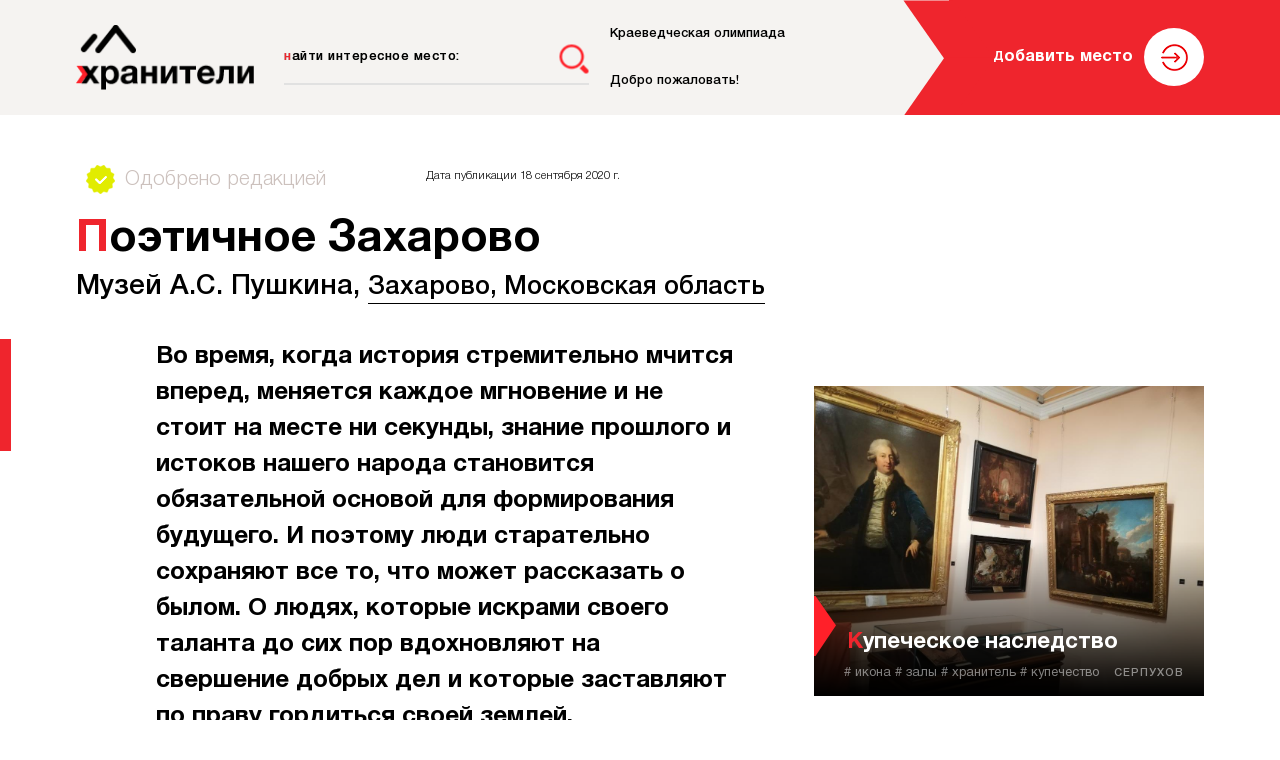

--- FILE ---
content_type: text/html; charset=utf-8
request_url: https://xn--80aiclbbsnghpgw1b5g.xn--p1ai/Article/?id=34234
body_size: 48343
content:
<!doctype html>
<html class="no-js" lang="ru">
<head>
    <!-- Yandex.Metrika counter -->
    <script type="text/javascript">
        (function (m, e, t, r, i, k, a) {
            m[i] = m[i] || function () { (m[i].a = m[i].a || []).push(arguments) };
            m[i].l = 1 * new Date(); k = e.createElement(t), a = e.getElementsByTagName(t)[0], k.async = 1, k.src = r, a.parentNode.insertBefore(k, a)
        })
            (window, document, "script", "https://mc.yandex.ru/metrika/tag.js", "ym");

        ym(65287917, "init", {
            clickmap: true,
            trackLinks: true,
            accurateTrackBounce: true
        });
    </script>
    <noscript><div><img src="https://mc.yandex.ru/watch/65287917" style="position:absolute; left:-9999px;" alt="" /></div></noscript>
    <!-- /Yandex.Metrika counter -->
    <!-- Global site tag (gtag.js) - Google Analytics -->
    <script async src="https://www.googletagmanager.com/gtag/js?id=UA-171813227-1"></script>
    <script>
        window.dataLayer = window.dataLayer || [];
        function gtag() { dataLayer.push(arguments); }
        gtag('js', new Date());

        gtag('config', 'UA-171813227-1');
    </script>
    <!-- Yandex.Metrika counter -->
    <script type="text/javascript">
        (function (m, e, t, r, i, k, a) {
        m[i] = m[i] || function () { (m[i].a = m[i].a || []).push(arguments) };
            m[i].l = 1 * new Date(); k = e.createElement(t), a = e.getElementsByTagName(t)[0], k.async = 1, k.src = r, a.parentNode.insertBefore(k, a)
        })
            (window, document, "script", "https://mc.yandex.ru/metrika/tag.js", "ym");

        ym(14076946, "init", {
            clickmap: true,
            trackLinks: true,
            accurateTrackBounce: true
        });
    </script>
    <noscript><div><img src="https://mc.yandex.ru/watch/14076946" style="position:absolute; left:-9999px;" alt="" /></div></noscript>
    <!-- /Yandex.Metrika counter -->
    <meta charset="utf-8">
    <meta http-equiv="x-ua-compatible" content="ie=edge">
    <title>Поэтичное Захарово - ХранителиРодины.рф</title>
    <meta content="ХранителиРодины.рф – достопримечательности и музеи из всех регионов России. Культурное наследие, народные промыслы и традиции, этнография, деревянное и каменное зодчество. Навигатор для путешествий по стране." name="description">
    <meta content="" name="keywords">
    <meta name="viewport" content="width=device-width, initial-scale=1">
    <meta content="telephone=no" name="format-detection">
    <!-- This make sence for mobile browsers. It means, that content has been optimized for mobile browsers -->
    <meta name="HandheldFriendly" content="true">

    <!--[if (gt IE 9)|!(IE)]><!-->
    <link href="/static/css/main.css?v=1.5" rel="stylesheet" type="text/css">
    <!--<![endif]-->
    
    <meta property="og:title" content="Поэтичное Захарово" />
    <meta property="og:url" content="https://xn--80aiclbbsnghpgw1b5g.xn--p1ai/Article/?id=34234" />
    <meta property="og:description" content="Во время, когда история стремительно мчится вперед, меняется каждое мгновение и не стоит на месте ни секунды, знание прошлого и истоков нашего народа становится обязательной основой для формирования будущего. И поэтому люди старательно сохраняют все то, что может рассказать о былом. О людях, которые искрами своего таланта до сих пор вдохновляют на свершение добрых дел и которые заставляют по праву гордиться своей землей." />
    <meta property="og:image" content="/Images/resize/e052d091-b99f-4053-90b4-8fe0a09e868d.JPG" />
    <meta property="og:image:type" content="image/jpeg" />
    <meta property="og:image:width" content="1280" />
    <meta property="og:image:height" content="960" />
    <meta property="twitter:description" content="" />
    <!--    <link rel="image_src" href="" />-->
    <link rel="icon" type="image/png" href="/favicon-32x32.png" sizes="32x32" />
    <link rel="icon" type="image/png" href="/favicon-16x16.png" sizes="16x16" />
    <meta name="yandex-verification" content="e2ec0305da595e39" />

    <script>
        var i = new Image;
        i.onload = i.onerror = function () {
            document.documentElement.classList.add(i.height == 1 ? "webp" : "no-webp")
        };
        i.src = "[data-uri]";</script>
    <script>(function (H) { H.className = H.className.replace(/\bno-js\b/, 'js') })(document.documentElement)</script>
    <!-- Facebook Pixel Code -->
    <script>
        !function (f, b, e, v, n, t, s) {
            if (f.fbq) return; n = f.fbq = function () {
                n.callMethod ?
                n.callMethod.apply(n, arguments) : n.queue.push(arguments)
            };
            if (!f._fbq) f._fbq = n; n.push = n; n.loaded = !0; n.version = '2.0';
            n.queue = []; t = b.createElement(e); t.async = !0;
            t.src = v; s = b.getElementsByTagName(e)[0];
            s.parentNode.insertBefore(t, s)
        }(window, document, 'script',
            'https://connect.facebook.net/en_US/fbevents.js');
        fbq('init', '264495910891562');
        fbq('track', 'PageView');
    </script>
    <noscript>
        <img height="1" width="1" style="display:none"
             src="https://www.facebook.com/tr?id=264495910891562&ev=PageView&noscript=1" />
    </noscript>
    <!-- End Facebook Pixel Code -->
</head>
<!-- Main view  -->
<body class="page page_post">
    <nav class="pushy pushy-left">
        <div class="pushy-content">
            <div class="pushy__header">
                <a href="/" class="pushy__logo logo">
                    <img src="/static/img/general/logo.png" alt="alt">
                </a>
                <button type="button" class="menu-btn">
                    <span></span>
                </button>
            </div>
            <ul class="pushy__menu">
                <li class="pushy-link">
                    <a href="/олимпиада2020/">Краеведческая олимпиада</a>
                </li>
                <li class="pushy-link">
                    <a href="/добропожаловать/">Добро пожаловать!</a>
                </li>
                <li class="pushy-link" style="display:none;">
                    <a href="/SiteArticle?id=1">О проекте</a>
                </li>
            </ul>
            <div class="pushy__footer">
                <a data-src="#login" href="javascript:;" class="add-place btn btn_white popup-open">
                    <span><span>Д</span>обавить место</span>
                </a>
            </div>
        </div>
    </nav>
    




<header class="header header_page">
    <div class="container-fluid">
        <div class="header__inner">
            <a href="/" class="header__logo logo">
                <img src="/static/img/general/logo-page.png" alt="alt">
            </a>
            <form class="header__search search" action="/RegionArticles">
                <div class="search__inner">
                    <div class="search__input">
                        <label class="search__placeholder">
                            <input type="text" class="search__input-item" name="search" placeholder="найти интересное место:">
                            <span class="search__placeholder-text">найти интересное место:</span>
                        </label>
                    </div>
                    <button type="submit" class="search__btn"></button>
                </div>
            </form>
<div class="header__navigation">
    <nav class="header__menu">
        <a href="/олимпиада2020/" class="header__menu-item">Краеведческая олимпиада</a>
        <a href="/добропожаловать/" class="header__menu-item">Добро пожаловать!</a>
        <a href="/SiteArticle?id=1" style="display:none" class="header__menu-item">О проекте</a>
    </nav>
    <div class="header__box">
        <a data-src="#login" href="javascript:;" class="header__btn add-place btn btn_white popup-open">
            <span><span>Д</span>обавить место</span>
        </a>
            <a data-src="#login" href="javascript:;" class="header__user header__user_login popup-open"></a>
        <button type="button" class="menu-btn">
            <span></span>
        </button>
    </div>
</div>

        </div>
    </div>
</header>


    <!-- Yandex.Metrika counter -->
    <script type="text/javascript">
        (function (m, e, t, r, i, k, a) {
            m[i] = m[i] || function () { (m[i].a = m[i].a || []).push(arguments) };
            m[i].l = 1 * new Date(); k = e.createElement(t), a = e.getElementsByTagName(t)[0], k.async = 1, k.src = r, a.parentNode.insertBefore(k, a)
        })
            (window, document, "script", "https://mc.yandex.ru/metrika/tag.js", "ym");

        ym(67460236, "init", {
            clickmap: true,
            trackLinks: true,
            accurateTrackBounce: true
        });
    </script>
    <noscript><div><img src="https://mc.yandex.ru/watch/67460236" style="position:absolute; left:-9999px;" alt="" /></div></noscript>
    <!-- /Yandex.Metrika counter -->
    <!-- Global site tag (gtag.js) - Google Analytics -->
    <script async src="https://www.googletagmanager.com/gtag/js?id=UA-178405302-1"></script>
    <script>
        window.dataLayer = window.dataLayer || [];
        function gtag() { dataLayer.push(arguments); }
        gtag('js', new Date());

        gtag('config', 'UA-178405302-1');
    </script>

<style>
    .page__header-finalist {
        position: relative;
        display: -webkit-box;
        display: -ms-flexbox;
        display: flex;
        -webkit-box-align: center;
        -ms-flex-align: center;
        align-items: center;
        margin-bottom: 25px;
        font-size: 22px;
        font-size: 1.375rem;
        line-height: 1.27273;
        color: #ccc1bd;
    }

        .page__header-finalist:before {
            content: "";
            display: block;
            margin: 0 10px;
            background-image: url(/static/img/content/Award_icon_small_v2.png);
            width: 41px;
            height: 35px;
            background-repeat: no-repeat;
        }
</style>

<main class="page__content grid">
    <div class="page__header">
        <div class="container-fluid">
            <div class="page__header-inner">
                    <p class="page__header-approved">Одобрено редакцией</p>
                            <div style="float:left;margin-left:350px;margin-top:-50px;">Дата публикации 18 сентября 2020 г.</div>
                                                <h1 class="page__header-title">Поэтичное Захарово</h1>
                <p class="page__header-description">
                    Музей А.С. Пушкина, <a href="/RegionArticles?id=123528">
                                Захарово, Московская область                            </a>                </p>
            </div>
        </div>
    </div>
    <div class="container-fluid">
        <div class="grid__inner">
            <div class="grid__content post">
                <p class="post__description">
                    Во время, когда история стремительно мчится вперед, меняется каждое мгновение и не стоит на месте ни секунды, знание прошлого и истоков нашего народа становится обязательной основой для формирования будущего. И поэтому люди старательно сохраняют все то, что может рассказать о былом. О людях, которые искрами своего таланта до сих пор вдохновляют на свершение добрых дел и которые заставляют по праву гордиться своей землей.
                </p>
                <div class="post__header">
                    <div class="post__header-box">
                        <button type="button" data-src="#loginPromt" class="post__here  popup-open" onclick="javascript:;" id="visited1">Отметить посещение</button>
                        <button type="button" data-src="#loginPromt" class="post__visit  popup-open" onclick="javascript:;" id="wish1">
                            <span id="wish12">Хочу посетить</span>
                        </button>
                        <button type="button" data-src="#loginPromt" onclick="javascript:;" class="post__voting popup-open">
                            <span id="like11" class="post__voting-content ">Проголосовать</span>
                            <span id="like12" class="post__voting-sum ">0</span>
                        </button>
                    </div>
                </div>
                <ul class="post__hashtag">
                        <li class="post__hashtag-item">
                            <a href="/RegionArticles?tagId=10072" class="post__hashtag-link">Пушкин</a>
                        </li>
                        <li class="post__hashtag-item">
                            <a href="/RegionArticles?tagId=20419" class="post__hashtag-link">детство</a>
                        </li>
                        <li class="post__hashtag-item">
                            <a href="/RegionArticles?tagId=30554" class="post__hashtag-link">портреты</a>
                        </li>
                        <li class="post__hashtag-item">
                            <a href="/RegionArticles?tagId=40" class="post__hashtag-link">усадьба</a>
                        </li>
                </ul>
                <div class="post__content">
                    <div class="post__panel">
                        <button type="button" data-src="#loginPromt" href="javascript:;" class="post__panel-item like-icon  popup-open" id="like2" onclick="javascript:;">Проголосовать</button>
                        <button type="button" data-src="#loginPromt" href="javascript:;" class="post__panel-item location-icon  popup-open" id="visited2" onclick="javascript:;">Отметить посещение</button>
                        <button type="button" data-src="#loginPromt" href="javascript:;" class="post__panel-item star-icon  popup-open" id="wish2" onclick="javascript:;">Хочу посетить</button>
                        <button type="button" data-src="#development" href="javascript:;" class="post__panel-item edit-icon popup-open">дополнить</button>
                        <button type="button" class="post__panel-item vk-icon" onclick="return openForm('http://vk.com/share.php?url=https://xn--80aiclbbsnghpgw1b5g.xn--p1ai/Article/?id=34234', 580, 420);">поделиться ВК</button>
                        <button type="button" class="post__panel-item fb-icon" onclick="return openForm('https://www.facebook.com/sharer/sharer.php?u=https://xn--80aiclbbsnghpgw1b5g.xn--p1ai/Article/?id=34234', 580, 400);">поделиться FB</button>
                        <button type="button" class="post__panel-item ok-icon" onclick="return openForm('https://connect.ok.ru/offer?url=https://xn--80aiclbbsnghpgw1b5g.xn--p1ai/Article/?id=34234', 580, 400);">поделиться ОК</button>
                    </div>

                    <div class="post__text">
                            <figure>
                                <img src="/Images/Resize/e052d091-b99f-4053-90b4-8fe0a09e868d.JPG" alt="">
                                    <figcaption>
                                        
                                    </figcaption>
                            </figure>
                        <p>В Московской области есть такой музей, в котором можно узнать об одном из самых талантливых людей нашей Родины &ndash; Александре Сергеевиче Пушкине &ndash; это поместье Захарово в Одинцовском районе.</p>













<p>На самом деле в России много Пушкинских мест, но это &ndash; совершенно особенное. Только здесь остались подлинные воспоминания о детстве поэта. О том, как зажглась искра его таланта, какие люди и события на это повлияли.</p>













<h2>История дома</h2>













<p>У этого дома своя интересная история и началась она еще в XVII веке, когда землей в Захарово владели сначала дворянская семья Камыниных, а затем князья Урусовы. Но в 1781 году Захарово было продано капитану артиллерии И. Я. Тинкову, и он построил в этом месте красивую двухэтажную усадьбу. А после смерти капитана, в 1804 году, имение за двадцать восемь тысяч рублей купила бабушка А. С. Пушкина &ndash; Мария Алексеевна Ганнибал. Она изначально присматривала себе не просто дом, а место, в котором будут собираться ее внуки, в особенности Саша Пушкин.</p>













<p>В 1805 году Мария Алексеевна перевезла в Захарово семью своей дочери Надежды Осиповны Пушкиной и с этого времени, до поступления внука в Царскосельский лицей, Саша вместе с другими детьми гостил у бабушки. О том факте, что живописное селение вместе с домом приобреталось именно для внука Саши, говорит то, что сразу после его поступления на учебу в 1811 году &ndash; оно было продано.</p>













<p>Именно здесь за Пушкиным когда-то присматривала нянечка Арина Родионовна и дядька Никита Козлов, тут так неожиданно для будущего поэта умер его младший брат Николай. В этом месте Саша, благодаря бабушке и няне, был окружен заботой и любовью, чтобы хоть как-то компенсировать родительское равнодушие. Эти женщины и дядька Никита оказали колоссальное влияние на формирования его творческого дара.</p>













<p>В 1810 году Пушкин в последний раз перед продажей посетил имение, чтобы позднее, в 1830 году, накануне своей свадьбы, вернуться в него вновь. И вспомнить, как просыпался интерес к сказкам и историям нянечки среди родных стен, и зазвенело впервые воображение среди свежей зелени сельских лугов. Захаровская атмосфера очень сильно изменила когда-то маленького мальчика, превратив его из робкого в любознательного и активного ребенка.</p>













<p>Но время усадьбу не щадило. После продажи дом был сильно разрушен, а в 1900 году сгорел. И в 1904 году новый владелец на развалинах построил новое здание &ndash; точную копию старого.</p>













<p>Революция 1917 года также сильно сказалась на сохранности имения. В советское время в доме размещались то детская колония, то солдатская коммуна. И только 29 апреля 1987 года, согласно Постановлению Совмина РСФСР, усадьба была объявлена историко-литературным музеем-заповедником имени А. С. Пушкина вместе с имением в селе Большие Вяземы.</p>













<p>В 1993 году центральный дом Захаровской усадьбы сгорел полностью. Чтобы в 1999 году, к 200-летию со дня рождения Пушкина, вновь восстать из пепла в максимально приближенном к оригиналу виде. И уже навсегда остаться единственным в мире музеем, посвященным миру детства Александра Сергеевича Пушкина. Что очень привлекает большое количество самых разных посетителей круглый год.</p>




<figure><img src='/Images/Resize/4f66c565-0464-4dbc-8b5d-21d2d91564c9.JPG' alt=''><figcaption></figcaption></figure>













<h2>Скульптура, усадьба и портреты</h2>













<p>Почему это место стало заповедным, становится понятным еще с подъездной аллеи. Ведь она, как и пруд, и липовый парк вокруг дома, сохранилась еще со времен детства писателя. Тут же находятся и первые два экспоната, которые мало кого оставляют равнодушными. На берегу пруда скульптура маленького поэта, вдохновенно смотрящего вдаль. А в парке находится уютный памятник совсем маленького игривого мальчишки Саши Пушкина и его мудрой любящей бабушки Марии Ганнибал.</p>













<p>Самые молодые посетители сразу стремятся посетить основной дом Музея. Ведь тут, среди 9 комнат, наполненных той же обстановкой, что и в годы Пушкина (согласно перечню подлинной купчей о продаже 1811 года), спряталось настоящее счастливое детство. Вся экспозиция музея посвящена двум темам: детству поэта и Пушкинскому окружению, которое повлияло на формирование его характера и таланта.</p>













<p>На первом этаже представлен проект реконструкции усадьбы и необычные предметы, которые находили на этой земле: шпингалеты от окон, остатки стеклянной посуды, пуговицы и многое другое.</p>













<p>С удивлением и восторгом, как взрослые, так и совсем юные посетители рассматривают каждую комнатку. То это комната с детским альковом, предназначенная для занятий. Когда-то в такой же Пушкин изучал языки и другие науки. Или другая комната, с антикварной мебелью из красного дерева. Тут стоят туалетный столик с зеркалом &laquo;псише&raquo;, кушетка, ширма, книги, рабочий стол для рукоделия, а на стене &ndash; портрет Марии Ганнибал. И сразу становится понятным, что это личный кабинет бабушки поэта.</p>













<p>Есть в доме еще и столовая комната. На столе &ndash; красивая сервировка на шесть персон. Сам стол и мебель вокруг изготовлены еще в XIX веке. А на стене висит портрет Павла I.</p>













<p>Но больше всего в музее привлекают внимание многочисленные портреты семьи Пушкиных (сам А. С. Пушкин, М. А. Ганнибал и ее родители, дочь с мужем), от которых часто подолгу не могут оторвать взгляд подростки. Ведь эта семья очень необычная и в стенах музея максимально подробно это выражено.</p>




<figure><img src='/Images/Resize/ead0b07d-ed3b-4d0d-8ca3-d12629aa6073.JPG' alt=''><figcaption></figcaption></figure>













<p>Вся собранная экспозиция &ndash; уникальна и неповторима. А все благодаря людям, потратившим много времени и сил для оживления такого проекта, как заповедный музей имени А. С. Пушкина. Первый из этих людей, основатель и самый верный хранитель музея &ndash; местный краевед Александр Иванович Виноградов. Он вместе с группой единомышленников собирал первые экспонаты, открывал музей, проводил первые экскурсии и Пушкинские праздники. А после передал дело жизни Александру Михайловичу Рязанову, который и сегодня продолжает хранить и развивать Пушкинскую историю. И благодарность этим людям со стороны всей русской культуры огромна.</p>













<p>Как когда-то сказал С. Венгеров о Захарове: &laquo;Здесь будущий поэт впервые узнал русскую деревню. Это знакомство принесло много счастья ребенку, и летние пребывания в Захарове сделались для него на всю жизнь золотыми воспоминаниями...&raquo;. А благодаря добрым хранителям, это место продолжает оставаться уютным и спокойным, наполненным светом и детским смехом. Таким, что каждый, кто хоть раз побывал здесь, обязательно хочет вернуться еще. За золотыми воспоминаниями о поэтичном Захарово.</p>













<h2>Справочная информация</h2>













<p>Россия, Московская область, Одинцовский городской округ, деревня Захарово</p>













<p>Тел.: +7 498 698-98-00, +7 495 598-24-47, +7 495 598-22-55, +7 495 598-24-04</p>













<p>вт-вс 10:00&ndash;16:30</p>













<p>museum-gol.ru</p>




                                                    <div class="gallery">

                                    <a href="/Images/Resize/e052d091-b99f-4053-90b4-8fe0a09e868d.JPG" class="gallery__item" data-fancybox="images" style="" data-caption="">
                                        <img src="/Images/crop2/e052d091-b99f-4053-90b4-8fe0a09e868d.JPG" alt="">
                                    </a>
                                    <a href="/Images/Resize/d6541ecf-104e-409c-9857-1e69289bb17d.JPG" class="gallery__item" data-fancybox="images" style="" data-caption="">
                                        <img src="/Images/crop1/d6541ecf-104e-409c-9857-1e69289bb17d.JPG" alt="">
                                    </a>
                                    <a href="/Images/Resize/fdb0953a-b5a3-4a2e-b208-b0450b1b610e.JPG" class="gallery__item" data-fancybox="images" style="" data-caption="">
                                        <img src="/Images/crop1/fdb0953a-b5a3-4a2e-b208-b0450b1b610e.JPG" alt="">
                                    </a>
                                    <a href="/Images/Resize/84a4bf85-64ed-4b37-9c97-709e374a88a5.JPG" class="gallery__item" data-fancybox="images" style="" data-caption="">
                                        <img src="/Images/crop2/84a4bf85-64ed-4b37-9c97-709e374a88a5.JPG" alt="">
                                    </a>
                                    <a href="/Images/Resize/20484243-7949-40ea-9e03-9eb7a16a47c2.JPG" class="gallery__item" data-fancybox="images" style="display:none" data-caption="">
                                        <img src="/Images/crop2/20484243-7949-40ea-9e03-9eb7a16a47c2.JPG" alt="">
                                    </a>
                                    <a href="/Images/Resize/ead0b07d-ed3b-4d0d-8ca3-d12629aa6073.JPG" class="gallery__item" data-fancybox="images" style="display:none" data-caption="">
                                        <img src="/Images/crop2/ead0b07d-ed3b-4d0d-8ca3-d12629aa6073.JPG" alt="">
                                    </a>
                                    <a href="/Images/Resize/f7d8d2e7-ae69-4eac-9464-47458875356d.JPG" class="gallery__item" data-fancybox="images" style="display:none" data-caption="">
                                        <img src="/Images/crop2/f7d8d2e7-ae69-4eac-9464-47458875356d.JPG" alt="">
                                    </a>
                                    <a href="/Images/Resize/1b7f998d-1b23-488c-988b-a322d8dcd781.jpg" class="gallery__item" data-fancybox="images" style="display:none" data-caption="">
                                        <img src="/Images/crop2/1b7f998d-1b23-488c-988b-a322d8dcd781.jpg" alt="">
                                    </a>
                                    <a href="/Images/Resize/4f66c565-0464-4dbc-8b5d-21d2d91564c9.JPG" class="gallery__item" data-fancybox="images" style="display:none" data-caption="">
                                        <img src="/Images/crop2/4f66c565-0464-4dbc-8b5d-21d2d91564c9.JPG" alt="">
                                    </a>
                                    <a href="/Images/Resize/07e550e9-f484-4d86-b048-734f0d0aa267.JPG" class="gallery__item" data-fancybox="images" style="display:none" data-caption="">
                                        <img src="/Images/crop2/07e550e9-f484-4d86-b048-734f0d0aa267.JPG" alt="">
                                    </a>
                                    <a href="/Images/Resize/13a2a47c-3534-483b-8c3d-0e3755b7c0c9.JPG" class="gallery__item" data-fancybox="images" style="display:none" data-caption="">
                                        <img src="/Images/crop2/13a2a47c-3534-483b-8c3d-0e3755b7c0c9.JPG" alt="">
                                    </a>
                            </div>
                    </div>
                </div>
                <div class="share">
                    <a data-src="#login" href="javascript:;" class="share__link popup-open">
                        <span class="share__link-content">
                            <span>Рассказать</span> о своём музее
                        </span>
                    </a>
                </div>
                <div class="comments">
                    <h2 class="comments__title">Комментарии</h2>
                    <ul class="comments__list">
                                            </ul>
                </div>
            </div>
            <aside class="grid__aside">
<div class="aside__place">
        <div class="single-place">
            <a href="/Article/?id=34241" class="single-place__link">
                <img src="/Images/crop2/dc1d0501-42c0-4930-ac8a-02aab4e2312e.jpg" class="single-place__bg" alt="alt">
                <div class="single-place__text">
                    <p>Серпуховской историко-художественный музей</p>
                </div>
                <h2 class="single-place__title">Купеческое наследство</h2>
                <div class="single-place__footer">
                    <div class="single-place__meta">
                        # икона
                        # залы
                        # хранитель
                        # купечество
                    </div>
                    <div class="single-place__city">Серпухов</div>
                </div>
            </a>
        </div>
        <div class="single-place">
            <a href="/Article/?id=20188" class="single-place__link">
                <img src="/Images/crop2/176381bf-1360-4813-8c69-4232dfca186a.jpg" class="single-place__bg" alt="alt">
                <div class="single-place__text">
                    <p>Сибирский научно-исследовательский институт земледелия и химизации сельского хозяйства</p>
                </div>
                <h2 class="single-place__title">Два этажа сибирской природы</h2>
                <div class="single-place__footer">
                    <div class="single-place__meta">
                        # природа
                        # хранитель
                        # агроэкология
                    </div>
                    <div class="single-place__city">Краснообск</div>
                </div>
            </a>
        </div>
        <div class="single-place">
            <a href="/Article/?id=34138" class="single-place__link">
                <img src="/Images/crop2/ff9f210e-6319-4721-b3c2-5989bb6fe191.jpg" class="single-place__bg" alt="alt">
                <div class="single-place__text">
                    <p>Музей &#171;Промышленная усадьба дворян Мосоловых&#187;</p>
                </div>
                <h2 class="single-place__title">Русская Швейцария в Тульской области</h2>
                <div class="single-place__footer">
                    <div class="single-place__meta">
                        # усадьба
                        # дворянство
                        # кузнец
                    </div>
                    <div class="single-place__city">Дубна</div>
                </div>
            </a>
        </div>
</div>

                <a href="#" class="aside__banner" style="display:none;">
                    <img src="/static/img/content/aside-banner.jpg" alt="alt">
                </a>


<div class="aside__visit">
    <div class="aside__header">
        <h2 class="aside__title">Хотят посетить</h2>
            <p class="aside__description" style="display:none">
                в <a href="/RegionArticles?id=123528">Захарово</a>
            </p>
    </div>
    <div class="aside__visit-list">
            <a href="/Article?id=20389" class="aside__visit-item">
                <div class="aside__visit-label">
                    <span>Перейти</span>
                </div>
                <div class="aside__visit-thumb">
                    <img src="/Images/crop1/3a3b73ea-95b7-470d-ac24-ecb26452f8c4.JPG">
                </div>
                <div class="aside__visit-content">
                    <div class="aside__visit-rating" style="display:none">
                        <span>0</span> баллов
                    </div>
                    <div class="aside__visit-text">
                        В гости к скифам, сарматам и викингам<br /> <span>Азов, Ростовская область</span>
                    </div>
                </div>
            </a>
            <a href="/Article?id=20075" class="aside__visit-item">
                <div class="aside__visit-label">
                    <span>Перейти</span>
                </div>
                <div class="aside__visit-thumb">
                    <img src="/Images/crop1/3ca4a046-4f74-451f-bb67-8ce0c27f917f.jpg">
                </div>
                <div class="aside__visit-content">
                    <div class="aside__visit-rating" style="display:none">
                        <span>0</span> баллов
                    </div>
                    <div class="aside__visit-text">
                        В Ливенском краеведческом музее &#171;живет&#187; свинья – гигант<br /> <span>Ливны, Орловская область</span>
                    </div>
                </div>
            </a>
            <a href="/Article?id=23393" class="aside__visit-item">
                <div class="aside__visit-label">
                    <span>Перейти</span>
                </div>
                <div class="aside__visit-thumb">
                    <img src="/Images/crop1/3b225fef-347d-45e7-b9a0-da87687b15cd.JPG">
                </div>
                <div class="aside__visit-content">
                    <div class="aside__visit-rating" style="display:none">
                        <span>0</span> баллов
                    </div>
                    <div class="aside__visit-text">
                        Отражение страны<br /> <span>Меленки, Владимирская область</span>
                    </div>
                </div>
            </a>
            <a href="/Article?id=20161" class="aside__visit-item">
                <div class="aside__visit-label">
                    <span>Перейти</span>
                </div>
                <div class="aside__visit-thumb">
                    <img src="/Images/crop1/f5623a48-82e8-4649-8aec-f63c36a43876.jpg">
                </div>
                <div class="aside__visit-content">
                    <div class="aside__visit-rating" style="display:none">
                        <span>0</span> баллов
                    </div>
                    <div class="aside__visit-text">
                        Бесценные сокровища<br /> <span>Рыбинск, Ярославская область</span>
                    </div>
                </div>
            </a>
            <a href="/Article?id=20298" class="aside__visit-item">
                <div class="aside__visit-label">
                    <span>Перейти</span>
                </div>
                <div class="aside__visit-thumb">
                    <img src="/Images/crop1/65139a36-8294-4dbd-ac00-c0fb0293f2c0.jpg">
                </div>
                <div class="aside__visit-content">
                    <div class="aside__visit-rating" style="display:none">
                        <span>0</span> баллов
                    </div>
                    <div class="aside__visit-text">
                        Наследие абазинских князей<br /> <span>Абазинский, Карачаево-Черкесская Республика</span>
                    </div>
                </div>
            </a>
    </div>
        <a data-src="#development" href="javascript:;" class="aside__visit-btn btn btn_red popup-open">
            <span><span>П</span>ерейти в рейтинг</span>
        </a>
</div>

    <div class="aside__nearby">
        <div class="aside__header">
            <h2 class="aside__title">Рядом</h2>
        </div>
        <div class="aside__nearby-list">
            <div class="single-place aside__nearby-item">
                <a href="/Article/?id=20313" class="single-place__link">
                    <img src="/Images/crop1/584ae61d-bb56-4595-a20b-84d3fa3ecf92.jpg" class="single-place__bg" alt="alt">
                    <div class="single-place__text">
                        <p>Государственный музей-заповедник &#171;Зарайский кремль&#187;</p>
                    </div>
                    <h2 class="single-place__title">
                        Музей в Зарайском кремле, или Приют одинокого бизона
                    </h2>
                    <div class="single-place__footer">
                        <div class="single-place__active" style="display:none">2548</div>
                            <div class="single-place__meta">
                                <span class="single-place__meta-item"># зодчие</span>
                                <span class="single-place__meta-item"># Гражданская война</span>
                                <span class="single-place__meta-item"># драконы</span>
                            </div>
                        <div class="single-place__city">Зарайск</div>
                    </div>
                </a>
            </div>
        </div>
        <div class="aside__nearby-list">
            <div class="single-place aside__nearby-item">
                <a href="/Article/?id=34177" class="single-place__link">
                    <img src="/Images/crop1/85f21a2e-9c85-49be-9aed-11e72da58aed.jpg" class="single-place__bg" alt="alt">
                    <div class="single-place__text">
                        <p>Егорьевский историко-художественный музей</p>
                    </div>
                    <h2 class="single-place__title">
                        Шкатулка с секретом
                    </h2>
                    <div class="single-place__footer">
                        <div class="single-place__active" style="display:none">2548</div>
                            <div class="single-place__meta">
                                <span class="single-place__meta-item"># градоначальник</span>
                                <span class="single-place__meta-item"># зеркало</span>
                            </div>
                        <div class="single-place__city">Егорьевск</div>
                    </div>
                </a>
            </div>
        </div>
        <div class="aside__nearby-list">
            <div class="single-place aside__nearby-item">
                <a href="/Article/?id=34189" class="single-place__link">
                    <img src="/Images/crop1/ab35eef5-03ad-4615-9c48-86e6bb2b963f.jpg" class="single-place__bg" alt="alt">
                    <div class="single-place__text">
                        <p>Музей-заповедник &#171;Горки Ленинские&#187;</p>
                    </div>
                    <h2 class="single-place__title">
                        Музей, сохранивший эпохи
                    </h2>
                    <div class="single-place__footer">
                        <div class="single-place__active" style="display:none">2548</div>
                            <div class="single-place__meta">
                                <span class="single-place__meta-item"># славяне</span>
                                <span class="single-place__meta-item"># Ленин</span>
                                <span class="single-place__meta-item"># усадьба</span>
                            </div>
                        <div class="single-place__city">Горки Ленинские</div>
                    </div>
                </a>
            </div>
        </div>
    </div>


                <div class="aside__save" style="display:none;">
                    <img src="/static/img/general/qr.png" alt="alt" class="aside__save-thumb">
                    <div class="aside__header">
                        <h2 class="aside__title">Сохранить статью</h2>
                    </div>
                    <div class="aside__save-content">
                        <button type="button" data-src="#development" href="javascript:;" class="aside__save-btn popup-open">
                            <span><span><b>П</b>олучить QR-код</span></span>
                        </button>
                    </div>
                </div>
                <a href="#" class="aside__banner aside__banner_lg">
                    <img src="[data-uri]">
                </a>
                <div class="aside__error">
                    <p class="aside__error-text">
                        Заметили в тексте ошибку
                        <br>или неточность? <a data-src="#development" href="javascript:;" class="aside__error-btn popup-open">Напишите нам!</a>
                    </p>
                </div>
            </aside>
        </div>
    </div>
</main>

    <footer class="page__footer footer">
        <div class="container-fluid">
            <div class="footer__inner">
                <div class="footer__logo">
                    <img src="/static/img/general/footer-logo.png" alt="alt">
                </div>
                <div class="footer__text">
                    <p class="footer__copyright">© 2020 Проект «Хранители Родины»</p>
                    <p class="footer__description">Реализовано на технологической платформе МояОкруга.рф</p>
                </div>
                <nav class="footer__menu">
                    <a href="/SiteArticle?id=1" class="footer__menu-item">О проекте</a>
                    <a data-src="#login" href="javascript:;" class="footer__menu-item popup-open">Добавить музей</a>
                    <a href="/RegionMap" class="footer__menu-item">На карте</a>
                    <a href="/SiteArticle?id=2" class="footer__menu-item">Пользовательское соглашение</a>
                    <a href="https://moyaokruga.ru/russia/section.aspx?Id=22" target="_blank" class="footer__menu-item">Политика конфиденциальности</a>
                    <a href="/konkurs" class="footer__menu-item">Конкурс «Малая Родина»</a>
                </nav>
                <div class="footer__contacts">
                    <!--<a href="tel:+74996382074" class="footer__phone">+7 499 638 20 74</a>-->
                    <a href="https://vk.com/hranitelio" class="footer__phone" target="_blank">Хранители Родины ВКонтакте</a>
                    <a href="mailto:hraniteli@moyaokruga.ru" class="footer__email">hraniteli@moyaokruga.ru</a>
                    <!--LiveInternet counter--><a href="//www.liveinternet.ru/click"
                                                  target="_blank">
                        <img id="licnt45FA" width="31" height="31" style="display:none;border:0"
                             title="LiveInternet"
                             src="[data-uri]"
                             alt="" />
                    </a>
                    <script>
                        (function (d, s) {
                            d.getElementById("licnt45FA").src =
                                "//counter.yadro.ru/hit?t45.7;r" + escape(d.referrer) +
                                ((typeof (s) == "undefined") ? "" : ";s" + s.width + "*" + s.height + "*" +
                                    (s.colorDepth ? s.colorDepth : s.pixelDepth)) + ";u" + escape(d.URL) +
                                ";h" + escape(d.title.substring(0, 150)) + ";" + Math.random()
                        })
                            (document, screen)</script><!--/LiveInternet-->
                </div>
            </div>
        </div>
    </footer>
    <div style="display: none;" id="development" class="popup development">
        <div class="popup__content">
            <h3 class="popup__title">Почти готово!</h3>
            <p class="popup__text">Этот функционал ещё в разработке.</p>
            <p class="popup__text">Уведомить вас по e-mail?</p>
            <form class="form-email">
                <div class="form-email__content">
                    <input type="email" id="devEmail" class="form-email__input">
                    <button type="button" onclick="addDevEmail()" class="form-email__btn" aria-label="Отправить почту">
                        <span><span></span></span>
                    </button>
                </div>
                <a href="https://moyaokruga.ru/russia/section.aspx?Id=22" target="_blank" class="form-email__meta"><span>Вы принимаете условия соглашения о конфиденциальности</span></a>
            </form>
        </div>
    </div>
    <div style="display: none;" id="loginPromt" class="popup login">
        <div class="popup__content">
            <div class="login__header">
                <h3 class="popup__title" style="font-size:32px;line-height:35px;">Ваш голос очень важен для нас! <br />Пожалуйста, войдите на сайт<br /> или зарегистрируйтесь!</h3>
                <ul class="login__social" style="display:none">
                    <li class="login__social-item">
                        <a href="https://oauth.vk.com/authorize?client_id=7516726&display=page&redirect_uri=http://xn--1-itb0bcc.xn--80aiclbbsnghpgw1b5g.xn--p1ai/vklogin&scope=email&response_type=code&v=5.110" class="login__social-link">
                            <span class="login__social-icon">
                                <img src="/static/img/general/vk.png" alt="alt">
                            </span>
                            <span class="login__social-text">Вход через Вконтакте</span>
                        </a>
                    </li>
                    <li class="login__social-item">
                        <a href="#" class="login__social-link" onclick="fb_login();">
                            <span class="login__social-icon">
                                <img src="/static/img/general/fb.png" alt="alt">
                            </span>
                            <span class="login__social-text">Вход через Facebook</span>
                            <div id="fb-root"> </div>
                        </a>
                    </li>
                </ul>
            </div>
            <form class="login__form">
                <div class="login__form-inner">
                    <h4 class="login__form-title">Войти с паролем:</h4>
                    <div class="login__form-input input">
                        <label for="email" class="input__placeholder">Ваша электронная почта</label>
                        <input type="email" id="email_1" class="input__field" required>
                    </div>
                    <div class="login__form-input input">
                        <label for="password" class="input__placeholder">Ваш пароль</label>
                        <input type="password" id="password_1" class="input__field" required>
                    </div>
                    <span class="login__form-reg" id="errorLogin_1">У вас ещё нет аккаунта? Введите почту, пароль и нажмите кнопку "Регистрация"</span>
                    <div class="login__form-footer">
                        <a href="#" class="login__form-btn btn-arrow btn-arrow_black" onclick="register(1);">
                            <span class="btn-arrow__content">Регистрация</span>
                        </a>
                        <button type="button" class="login__form-btn btn-arrow" onclick="login(1);">
                            <span class="btn-arrow__content">Вход</span>
                        </button>
                    </div>
                    <a href="#" class="login__form-meta"><span>Забыли логин или пароль?</span></a>
                </div>
            </form>
            <div class="popup__politic" style="display:none">
                Продолжая использование сайта, вы принимаете <a href="https://moyaokruga.ru/russia/section.aspx?Id=22" target="_blank">соглашение о конфиденциальности</a>
            </div>
        </div>
    </div>
    <div style="display: none;" id="login" class="popup login">
        <div class="popup__content">
            <div class="login__header">
                <h3 class="popup__title">Вход</h3>
                <ul class="login__social" style="display:none">
                    <li class="login__social-item">
                        <a href="https://oauth.vk.com/authorize?client_id=7516726&display=page&redirect_uri=http://xn--1-itb0bcc.xn--80aiclbbsnghpgw1b5g.xn--p1ai/vklogin&scope=email&response_type=code&v=5.110" class="login__social-link">
                            <span class="login__social-icon">
                                <img src="/static/img/general/vk.png" alt="alt">
                            </span>
                            <span class="login__social-text">Вход через Вконтакте</span>
                        </a>
                    </li>
                    <li class="login__social-item">
                        <a href="#" class="login__social-link" onclick="fb_login();">
                            <span class="login__social-icon">
                                <img src="/static/img/general/fb.png" alt="alt">
                            </span>
                            <span class="login__social-text">Вход через Facebook</span>
                            <div id="fb-root"> </div>
                        </a>
                    </li>
                </ul>
            </div>
            <form class="login__form">
                <div class="login__form-inner">
                    <h4 class="login__form-title">Войти с паролем:</h4>
                    <div class="login__form-input input">
                        <label for="email" class="input__placeholder">Ваша электронная почта</label>
                        <input type="email" id="email_2" class="input__field" required>
                    </div>
                    <div class="login__form-input input">
                        <label for="password" class="input__placeholder">Ваш пароль</label>
                        <input type="password" id="password_2" class="input__field" required>
                    </div>
                    <span class="login__form-reg" id="errorLogin_2">У вас ещё нет аккаунта? Введите почту, пароль и нажмите кнопку "Регистрация"</span>
                    <div class="login__form-footer">
                        <a href="#" class="login__form-btn btn-arrow btn-arrow_black" onclick="register(2);">
                            <span class="btn-arrow__content">Регистрация</span>
                        </a>
                        <button type="button" class="login__form-btn btn-arrow" onclick="login(2);">
                            <span class="btn-arrow__content">Вход</span>
                        </button>
                    </div>
                    <a href="#" class="login__form-meta"><span>Забыли логин или пароль?</span></a>
                </div>
            </form>
            <div class="popup__politic" style="display:none">
                Продолжая использование сайта, вы принимаете <a href="https://moyaokruga.ru/russia/section.aspx?Id=22" target="_blank">соглашение о конфиденциальности</a>
            </div>
        </div>
    </div>
    <!-- Main scripts. You can replace it, but I recommend you to leave it here     -->
    <script src="/static/js/main.js?v=1.1"></script>
    <script src="/static/js/separate-js/autocomplete.js?v=1.1"></script>
    <script type="text/javascript">
        function addDevEmail() {
            $.ajax({
                type: "POST",
                url: "/Home/AddDevEmail",
                data: {
                    email: $('#devEmail').val()
                },
                success: function (json) {
                    if (json.result == "ok") {
                        $.fancybox.close($('#development'));
                    }
                    else {
                        //error
                    }
                }
            });
        }

        function register(type) {
            $.ajax({
                type: "POST",
                url: "/Home/CheckRegister",
                data: {
                    email: $('#email_' + type).val(),
                    password: $('#password_' + type).val()
                },
                success: function (json) {
                    if (json.result == "ok") {
                        window.location.href = "/UserProfile";
                    }
                    else if (json.result == "errorEmail") {
                        $("#errorLogin_" + type).html("Введенный Вами адрес электронной почты не является валидным");
                        $("#errorLogin_" + type).css('color', 'red');
                    }
                    else if (json.result == "errorFillAllFields") {
                        $("#errorLogin_" + type).html("Пожалуйста, заполните все поля");
                        $("#errorLogin_" + type).css('color', 'red');
                    }
                    else if (json.result == "errorAlreadyExists") {
                        $("#errorLogin_" + type).html("Введенный Вами адрес электронной почты уже использован при регистрации");
                        $("#errorLogin_" + type).css('color', 'red');
                    }
                }
            });
        }

        function login(type) {
            $.ajax({
                type: "POST",
                url: "/Home/Login",
                data: {
                    email: $('#email_' + type).val(),
                    password: $('#password_' + type).val()
                },
                success: function (json) {
                    if (json.result == "ok") {
                        window.location.reload();
                    }
                    else {
                        $("#errorLogin_" + type).html("Неверный логин или пароль");
                        $("#errorLogin_" + type).css('color', 'red');
                    }
                }
            });
        }
        window.fbAsyncInit = function () {
            FB.init({
                appId: '193103968703998',
                oauth: true,
                status: true, // check login status
                cookie: true, // enable cookies to allow the server to access the session
                xfbml: true // parse XFBML
            });
        };

        function fb_login() {
            FB.login(function (response) {

                if (response.authResponse) {
                    console.log('Welcome!  Fetching your information.... ');
                    //console.log(response); // dump complete info
                    access_token = response.authResponse.accessToken; //get access token
                    user_id = response.authResponse.userID; //get FB UID

                    FB.api('/me', function (response) {
                        user_email = response.email; //get user email
                        // you can store this data into your database
                    });

                } else {
                    //user hit cancel button
                    console.log('User cancelled login or did not fully authorize.');

                }
            }, {
                scope: 'email'
            });
        }


        $(document).ready(function () {
            var e = document.createElement('script');
            e.src = document.location.protocol + '//connect.facebook.net/en_US/all.js';
            e.async = true;
            document.getElementById('fb-root').appendChild(e);
        }());
    </script>
    
    <script type="text/javascript">
        function changeChecked(item) {
            if (item.hasClass("checked")) {
                item.removeClass("checked");
            } else {
                item.addClass("checked");
            }
        }
        function like(type) {
            $.ajax({
                type: "POST",
                url: "/Article/Like",
                data: {
                    articleId: 34234,
                    activityType: type
                },
                success: function (json) {
                    if (json.result == "ok") {
                        if (type == 2) {
                            $('.post__voting-sum').text(json.likeCount);
                            changeChecked($('#like2'));
                            changeChecked($('#like11'));
                            changeChecked($('#like12'));
                            $('#like11').text(json.buttonText);
                            $('#like2').text(json.buttonText);
                        }
                        else if (type == 4) {
                            changeChecked($('#visited2'));
                            changeChecked($('#visited1'));
                            $('#visited1').text(json.buttonText);
                            $('#visited2').text(json.buttonText);
                        }
                        else if (type == 3) {
                            changeChecked($('#wish2'));
                            changeChecked($('#wish1'));
                            $('#wish2').text(json.buttonText);
                            $('#wish12').text(json.buttonText);
                        }
                    }
                    else {
                        //error
                    }
                }
            });
        }
        function comment() {
            $.ajax({
                type: "POST",
                url: "/Article/Comment",
                data: {
                    articleId: 34234,
                    comment: $('#txtComment').val()
                },
                success: function (json) {
                    if (json.result == "ok") {
                        $('#txtComment').val("");
                    }
                    else {
                        //error
                    }
                }
            });
        }
		function openForm(sLnk, iWidth, iHeight)
        {
            try
            {
                var left = 0, top = 0;
                try
                {
                    if(iWidth > window.screen.width)
                        iWidth = window.screen.width;
                    if(iHeight > window.screen.height)
                        iHeight = window.screen.height;
                    left = (window.screen.width - iWidth) / 2;
                    top = (window.screen.height - iHeight) / 2;
                }
                catch(ex){}

				window.open(sLnk, '', 'width=' + iWidth + 'px,height=' + iHeight + 'px,left=' + left + 'px,top=' + top + 'px');
                return false;
            }
            catch(ex) { return true; }
           }
    </script>

</body>
</html>